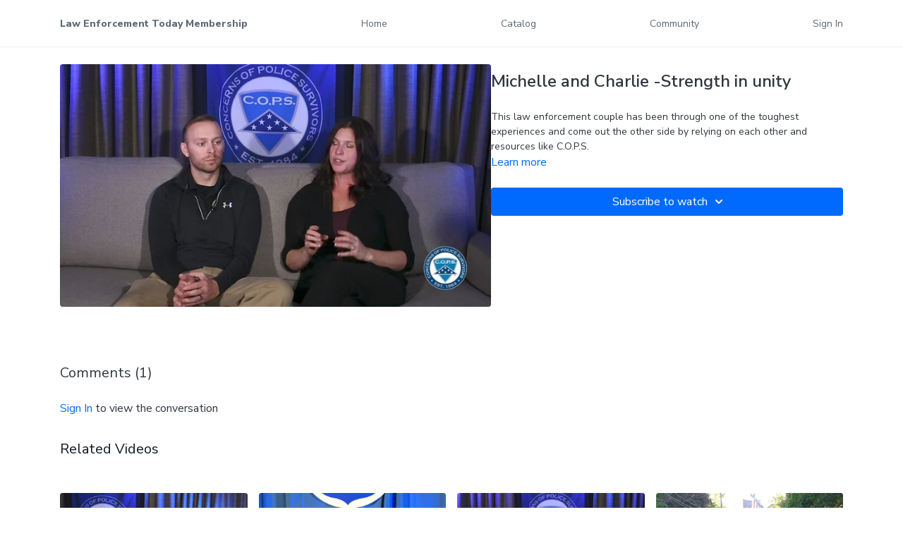

--- FILE ---
content_type: text/vnd.turbo-stream.html; charset=utf-8
request_url: https://letunity.com/programs/michelle-and-charlie-full.turbo_stream?playlist_position=thumbnails&preview=false
body_size: -41
content:
<!DOCTYPE html><html><head><meta name="csrf-param" content="authenticity_token" />
<meta name="csrf-token" content="aZhFRMZWIlJERUPvYHk8mwQWFaM9txW8RZuH9AUuxpdPn78YE_vyMwl_-mEYoErT48eY7kr1HomCH203jDJOvQ" /></head><body><turbo-stream action="update" target="program_show"><template>
  <turbo-frame id="program_player">
      <turbo-frame id="program_content" src="/programs/michelle-and-charlie-full/program_content?playlist_position=thumbnails&amp;preview=false">
</turbo-frame></turbo-frame></template></turbo-stream></body></html>

--- FILE ---
content_type: text/html; charset=utf-8
request_url: https://letunity.com/programs/michelle-and-charlie-full/related
body_size: 11788
content:
<turbo-frame id="program_related" target="_top">

    <div class="container " data-area="program-related-videos">
      <div class="cbt-related mt-8  pb-16">
        <div class="cbt-related-title text-xl font-medium">Related Videos</div>
          <div class="mt-5 grid grid-cols-1 sm:grid-cols-2 md:grid-cols-3 lg:grid-cols-4 xl:grid-cols-4 gap-x-4 gap-y-6">
              <div data-area="related-video-item" class="">
                <swiper-slide
  data-card="video_711995"
  data-custom="content-card"
  class="self-start hotwired"
    data-short-description="Ron Weatherly, an active duty LEO, talks about his time as a peer support officer, and how C.O.P.S. helped him through difficult times."
>

  <a class="card-image-container" data-turbo="true" data-turbo-prefetch="false" data-turbo-action="advance" data-turbo-frame="_top" onclick="window.CatalogAnalytics(&#39;clickContentItem&#39;, &#39;video&#39;, &#39;711995&#39;, &#39;Related Videos&#39;); window.CatalogAnalytics(&#39;clickRelatedVideo&#39;, &#39;711995&#39;, &#39;1&#39;, &#39;program_page&#39;)" href="/programs/ron-weatherly">
    <div class="image-container relative" data-test="catalog-card">
  <div class="relative image-content">
    <div aria-hidden="true" style="padding-bottom: 56%;"></div>
    <img loading="lazy" alt="Ron Weatherly - a peer support officer" decoding="async"
         src="https://alpha.uscreencdn.com/images/programs/711995/horizontal/thumbnail.jpg?auto=webp&width=350"
         srcset="https://alpha.uscreencdn.com/images/programs/711995/horizontal/thumbnail.jpg?auto=webp&width=350 350w,
            https://alpha.uscreencdn.com/images/programs/711995/horizontal/thumbnail.jpg?auto=webp&width=700 2x,
            https://alpha.uscreencdn.com/images/programs/711995/horizontal/thumbnail.jpg?auto=webp&width=1050 3x"
         class="card-image b-image absolute object-cover h-full top-0 left-0" style="opacity: 1;">
  </div>
    <div class="badge flex justify-center items-center text-white content-card-badge z-0">
      <span class="badge-item">02:09</span>
      <svg xmlns="http://www.w3.org/2000/svg" width="13" height="9" viewBox="0 0 13 9" fill="none" class="badge-item content-watched-icon" data-test="content-watched-icon">
  <path fill-rule="evenodd" clip-rule="evenodd" d="M4.99995 7.15142L12.0757 0.0756836L12.9242 0.924212L4.99995 8.84848L0.575684 4.42421L1.42421 3.57568L4.99995 7.15142Z" fill="currentColor"></path>
</svg>

    </div>

</div>
<div class="content-watched-overlay"></div>

</a>  <a class="card-title" data-turbo="true" data-turbo-prefetch="false" data-turbo-action="advance" data-turbo-frame="_top" title="Ron Weatherly - a peer support officer" aria-label="Ron Weatherly - a peer support officer" onclick="window.CatalogAnalytics(&#39;clickContentItem&#39;, &#39;video&#39;, &#39;711995&#39;, &#39;Related Videos&#39;); window.CatalogAnalytics(&#39;clickRelatedVideo&#39;, &#39;711995&#39;, &#39;1&#39;, &#39;program_page&#39;)" href="/programs/ron-weatherly">
    <span class="line-clamp-2">
      Ron Weatherly - a peer support officer
    </span>
</a></swiper-slide>


              </div>
              <div data-area="related-video-item" class="">
                <swiper-slide
  data-card="video_3554101"
  data-custom="content-card"
  class="self-start hotwired"
    data-short-description="Today, we are celebrating Flashback Friday to last year&#39;s National Law Enforcement Hall of Fame gala. "
>

  <a class="card-image-container" data-turbo="true" data-turbo-prefetch="false" data-turbo-action="advance" data-turbo-frame="_top" onclick="window.CatalogAnalytics(&#39;clickContentItem&#39;, &#39;video&#39;, &#39;3554101&#39;, &#39;Related Videos&#39;); window.CatalogAnalytics(&#39;clickRelatedVideo&#39;, &#39;3554101&#39;, &#39;2&#39;, &#39;program_page&#39;)" href="/programs/national-law-enforcement-hall-of-fame-gala-a-flashback-to-2024-e70818">
    <div class="image-container relative" data-test="catalog-card">
  <div class="relative image-content">
    <div aria-hidden="true" style="padding-bottom: 56%;"></div>
    <img loading="lazy" alt="National Law Enforcement Hall Of Fame Gala - A Flashback To 2024" decoding="async"
         src="https://alpha.uscreencdn.com/images/programs/3554101/horizontal/229bd20b-3b20-4bb9-9858-981189e5fd87.jpg?auto=webp&width=350"
         srcset="https://alpha.uscreencdn.com/images/programs/3554101/horizontal/229bd20b-3b20-4bb9-9858-981189e5fd87.jpg?auto=webp&width=350 350w,
            https://alpha.uscreencdn.com/images/programs/3554101/horizontal/229bd20b-3b20-4bb9-9858-981189e5fd87.jpg?auto=webp&width=700 2x,
            https://alpha.uscreencdn.com/images/programs/3554101/horizontal/229bd20b-3b20-4bb9-9858-981189e5fd87.jpg?auto=webp&width=1050 3x"
         class="card-image b-image absolute object-cover h-full top-0 left-0" style="opacity: 1;">
  </div>
    <div class="badge flex justify-center items-center text-white content-card-badge z-0">
      <span class="badge-item">02:17</span>
      <svg xmlns="http://www.w3.org/2000/svg" width="13" height="9" viewBox="0 0 13 9" fill="none" class="badge-item content-watched-icon" data-test="content-watched-icon">
  <path fill-rule="evenodd" clip-rule="evenodd" d="M4.99995 7.15142L12.0757 0.0756836L12.9242 0.924212L4.99995 8.84848L0.575684 4.42421L1.42421 3.57568L4.99995 7.15142Z" fill="currentColor"></path>
</svg>

    </div>

</div>
<div class="content-watched-overlay"></div>

</a>  <a class="card-title" data-turbo="true" data-turbo-prefetch="false" data-turbo-action="advance" data-turbo-frame="_top" title="National Law Enforcement Hall Of Fame Gala - A Flashback To 2024" aria-label="National Law Enforcement Hall Of Fame Gala - A Flashback To 2024" onclick="window.CatalogAnalytics(&#39;clickContentItem&#39;, &#39;video&#39;, &#39;3554101&#39;, &#39;Related Videos&#39;); window.CatalogAnalytics(&#39;clickRelatedVideo&#39;, &#39;3554101&#39;, &#39;2&#39;, &#39;program_page&#39;)" href="/programs/national-law-enforcement-hall-of-fame-gala-a-flashback-to-2024-e70818">
    <span class="line-clamp-2">
      National Law Enforcement Hall Of Fame Gala - A Flashback To 2024
    </span>
</a></swiper-slide>


              </div>
              <div data-area="related-video-item" class="">
                <swiper-slide
  data-card="video_711774"
  data-custom="content-card"
  class="self-start hotwired"
    data-short-description="Kimber and Seth King, a social worker and a police officer, are now working as volunteers to help officers open up about their issues. "
>

  <a class="card-image-container" data-turbo="true" data-turbo-prefetch="false" data-turbo-action="advance" data-turbo-frame="_top" onclick="window.CatalogAnalytics(&#39;clickContentItem&#39;, &#39;video&#39;, &#39;711774&#39;, &#39;Related Videos&#39;); window.CatalogAnalytics(&#39;clickRelatedVideo&#39;, &#39;711774&#39;, &#39;3&#39;, &#39;program_page&#39;)" href="/programs/kimber-and-seth-king">
    <div class="image-container relative" data-test="catalog-card">
  <div class="relative image-content">
    <div aria-hidden="true" style="padding-bottom: 56%;"></div>
    <img loading="lazy" alt="Kimber and Seth King - A social worker and a police officer who met at an emergency call" decoding="async"
         src="https://alpha.uscreencdn.com/images/programs/711774/horizontal/thumbnail.jpg?auto=webp&width=350"
         srcset="https://alpha.uscreencdn.com/images/programs/711774/horizontal/thumbnail.jpg?auto=webp&width=350 350w,
            https://alpha.uscreencdn.com/images/programs/711774/horizontal/thumbnail.jpg?auto=webp&width=700 2x,
            https://alpha.uscreencdn.com/images/programs/711774/horizontal/thumbnail.jpg?auto=webp&width=1050 3x"
         class="card-image b-image absolute object-cover h-full top-0 left-0" style="opacity: 1;">
  </div>
    <div class="badge flex justify-center items-center text-white content-card-badge z-0">
      <span class="badge-item">03:00</span>
      <svg xmlns="http://www.w3.org/2000/svg" width="13" height="9" viewBox="0 0 13 9" fill="none" class="badge-item content-watched-icon" data-test="content-watched-icon">
  <path fill-rule="evenodd" clip-rule="evenodd" d="M4.99995 7.15142L12.0757 0.0756836L12.9242 0.924212L4.99995 8.84848L0.575684 4.42421L1.42421 3.57568L4.99995 7.15142Z" fill="currentColor"></path>
</svg>

    </div>

</div>
<div class="content-watched-overlay"></div>

</a>  <a class="card-title" data-turbo="true" data-turbo-prefetch="false" data-turbo-action="advance" data-turbo-frame="_top" title="Kimber and Seth King - A social worker and a police officer who met at an emergency call" aria-label="Kimber and Seth King - A social worker and a police officer who met at an emergency call" onclick="window.CatalogAnalytics(&#39;clickContentItem&#39;, &#39;video&#39;, &#39;711774&#39;, &#39;Related Videos&#39;); window.CatalogAnalytics(&#39;clickRelatedVideo&#39;, &#39;711774&#39;, &#39;3&#39;, &#39;program_page&#39;)" href="/programs/kimber-and-seth-king">
    <span class="line-clamp-2">
      Kimber and Seth King - A social worker and a police officer who met at an emergency call
    </span>
</a></swiper-slide>


              </div>
              <div data-area="related-video-item" class="">
                <swiper-slide
  data-card="video_104680"
  data-custom="content-card"
  class="self-start hotwired"
    data-short-description="Believe 208: Run for the Brave &amp; Finest is a 5k race in memory of East Hartford Police Officer Paul Buchanan. "
    data-author-title-0="Law Enforcement Today" data-author-permalink-0="law-enforcement-today"
>

  <a class="card-image-container" data-turbo="true" data-turbo-prefetch="false" data-turbo-action="advance" data-turbo-frame="_top" onclick="window.CatalogAnalytics(&#39;clickContentItem&#39;, &#39;video&#39;, &#39;104680&#39;, &#39;Related Videos&#39;); window.CatalogAnalytics(&#39;clickRelatedVideo&#39;, &#39;104680&#39;, &#39;4&#39;, &#39;program_page&#39;)" href="/programs/believe-5kmp4-2fee3c">
    <div class="image-container relative" data-test="catalog-card">
  <div class="relative image-content">
    <div aria-hidden="true" style="padding-bottom: 56%;"></div>
    <img loading="lazy" alt="Believe 208 - Keynote Speech for 2018 in Connecticut" decoding="async"
         src="https://alpha.uscreencdn.com/images/programs/104680/horizontal/zGgQ1X1tTwaAWLjj0zUv_Screen_20Shot_202019-06-03_20at_203.26.25_20PM.png?auto=webp&width=350"
         srcset="https://alpha.uscreencdn.com/images/programs/104680/horizontal/zGgQ1X1tTwaAWLjj0zUv_Screen_20Shot_202019-06-03_20at_203.26.25_20PM.png?auto=webp&width=350 350w,
            https://alpha.uscreencdn.com/images/programs/104680/horizontal/zGgQ1X1tTwaAWLjj0zUv_Screen_20Shot_202019-06-03_20at_203.26.25_20PM.png?auto=webp&width=700 2x,
            https://alpha.uscreencdn.com/images/programs/104680/horizontal/zGgQ1X1tTwaAWLjj0zUv_Screen_20Shot_202019-06-03_20at_203.26.25_20PM.png?auto=webp&width=1050 3x"
         class="card-image b-image absolute object-cover h-full top-0 left-0" style="opacity: 1;">
  </div>
    <div class="badge flex justify-center items-center text-white content-card-badge z-0">
      <span class="badge-item">01:52</span>
      <svg xmlns="http://www.w3.org/2000/svg" width="13" height="9" viewBox="0 0 13 9" fill="none" class="badge-item content-watched-icon" data-test="content-watched-icon">
  <path fill-rule="evenodd" clip-rule="evenodd" d="M4.99995 7.15142L12.0757 0.0756836L12.9242 0.924212L4.99995 8.84848L0.575684 4.42421L1.42421 3.57568L4.99995 7.15142Z" fill="currentColor"></path>
</svg>

    </div>

</div>
<div class="content-watched-overlay"></div>

</a>  <a class="card-title" data-turbo="true" data-turbo-prefetch="false" data-turbo-action="advance" data-turbo-frame="_top" title="Believe 208 - Keynote Speech for 2018 in Connecticut" aria-label="Believe 208 - Keynote Speech for 2018 in Connecticut" onclick="window.CatalogAnalytics(&#39;clickContentItem&#39;, &#39;video&#39;, &#39;104680&#39;, &#39;Related Videos&#39;); window.CatalogAnalytics(&#39;clickRelatedVideo&#39;, &#39;104680&#39;, &#39;4&#39;, &#39;program_page&#39;)" href="/programs/believe-5kmp4-2fee3c">
    <span class="line-clamp-2">
      Believe 208 - Keynote Speech for 2018 in Connecticut
    </span>
</a></swiper-slide>


              </div>
          </div>
        </div>
      </div>
    </div>
</turbo-frame>